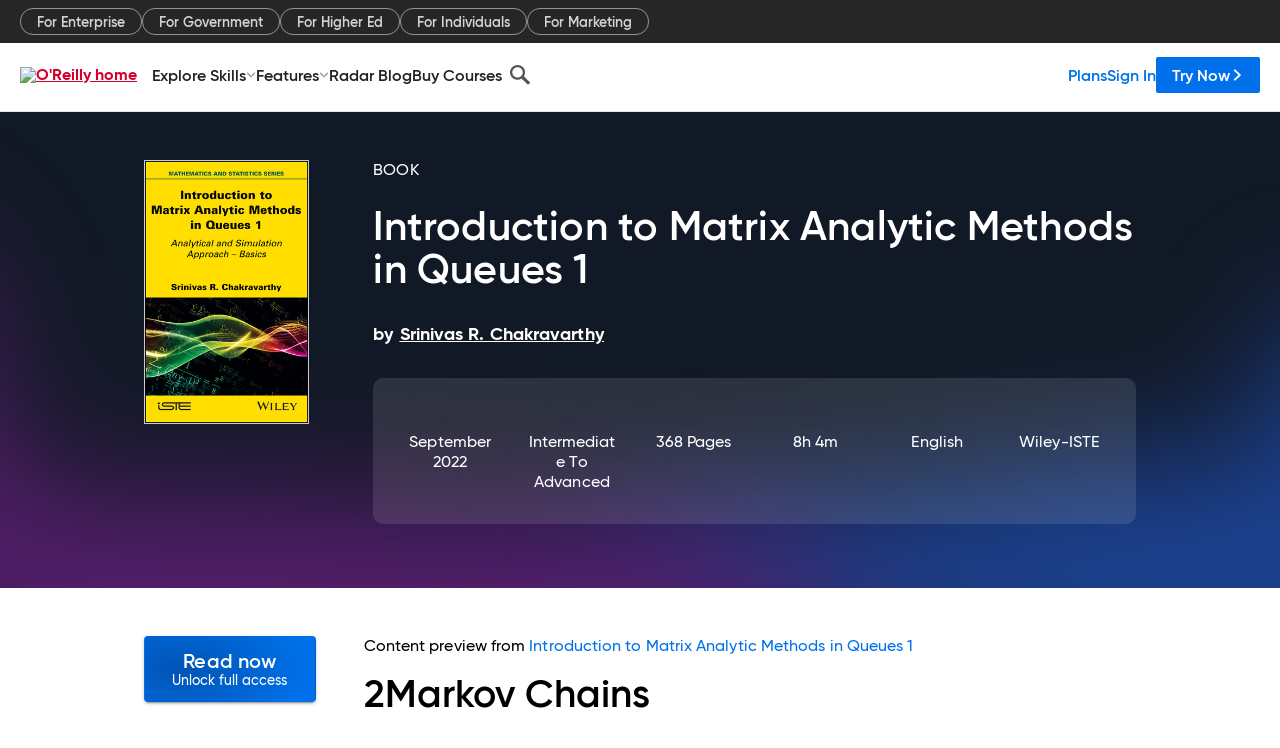

--- FILE ---
content_type: text/plain
request_url: https://c.6sc.co/?m=1
body_size: 1
content:
6suuid=5218d017fc2b0100ee3470696b020000c4250b01